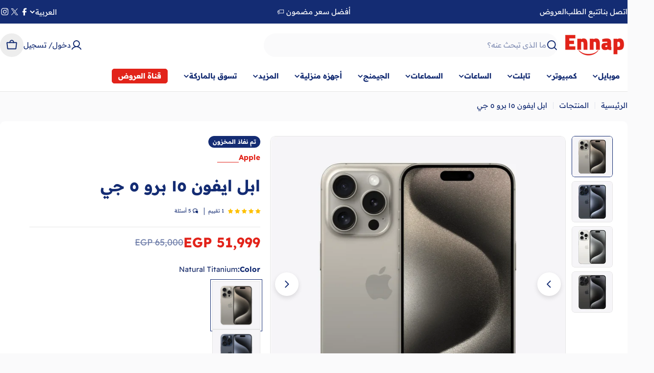

--- FILE ---
content_type: text/javascript; charset=utf-8
request_url: https://ennap.com/ar/products/apple-iphone-15-pro-5g.js
body_size: 709
content:
{"id":8686207533339,"title":"ابل ايفون ١٥ برو ٥ جي","handle":"apple-iphone-15-pro-5g","description":"\u003cp data-mce-fragment=\"1\"\u003eThe Apple iPhone 15 Pro 5G features cutting-edge 5G technology, offering ultra-fast speeds and greater connectivity. Its advanced A14 Bionic chip provides up to 50% better performance than previous iterations. Plus, with powerful cameras and extended battery life, you can stay connected wherever you go.\u003c\/p\u003e","published_at":"2023-10-03T13:40:23+03:00","created_at":"2023-10-03T13:33:12+03:00","vendor":"Apple","type":"Smart Phone","tags":["apple","Deal of the day","iPhone","Mobile Phones","Phones","Smart Phones"],"price":5199900,"price_min":5199900,"price_max":5999900,"available":false,"price_varies":true,"compare_at_price":6500000,"compare_at_price_min":6500000,"compare_at_price_max":7000000,"compare_at_price_varies":true,"variants":[{"id":46953537208603,"title":"Natural Titanium \/ 128GB","option1":"Natural Titanium","option2":"128GB","option3":null,"sku":"AP708943","requires_shipping":true,"taxable":true,"featured_image":{"id":46269435740443,"product_id":8686207533339,"position":1,"created_at":"2024-08-05T21:52:38+03:00","updated_at":"2024-08-05T21:52:40+03:00","alt":"Apple iPhone 15 Pro 5G-Color: Natural Titanium-Storage Capacity: 128GB--Ennap.com","width":1920,"height":1920,"src":"https:\/\/cdn.shopify.com\/s\/files\/1\/0823\/1567\/3883\/files\/4_6b89fde6-3397-4628-a689-881f4073be5e.png?v=1722883960","variant_ids":[46953529966875,46953537208603]},"available":false,"name":"ابل ايفون ١٥ برو ٥ جي - Natural Titanium \/ 128GB","public_title":"Natural Titanium \/ 128GB","options":["Natural Titanium","128GB"],"price":5199900,"weight":0,"compare_at_price":6500000,"inventory_management":"shopify","barcode":"195949017858","featured_media":{"alt":"Apple iPhone 15 Pro 5G-Color: Natural Titanium-Storage Capacity: 128GB--Ennap.com","id":38685089071387,"position":1,"preview_image":{"aspect_ratio":1.0,"height":1920,"width":1920,"src":"https:\/\/cdn.shopify.com\/s\/files\/1\/0823\/1567\/3883\/files\/4_6b89fde6-3397-4628-a689-881f4073be5e.png?v=1722883960"}},"requires_selling_plan":false,"selling_plan_allocations":[]},{"id":46953529966875,"title":"Natural Titanium \/ 256GB","option1":"Natural Titanium","option2":"256GB","option3":null,"sku":"AP708946","requires_shipping":true,"taxable":true,"featured_image":{"id":46269435740443,"product_id":8686207533339,"position":1,"created_at":"2024-08-05T21:52:38+03:00","updated_at":"2024-08-05T21:52:40+03:00","alt":"Apple iPhone 15 Pro 5G-Color: Natural Titanium-Storage Capacity: 128GB--Ennap.com","width":1920,"height":1920,"src":"https:\/\/cdn.shopify.com\/s\/files\/1\/0823\/1567\/3883\/files\/4_6b89fde6-3397-4628-a689-881f4073be5e.png?v=1722883960","variant_ids":[46953529966875,46953537208603]},"available":false,"name":"ابل ايفون ١٥ برو ٥ جي - Natural Titanium \/ 256GB","public_title":"Natural Titanium \/ 256GB","options":["Natural Titanium","256GB"],"price":5999900,"weight":0,"compare_at_price":7000000,"inventory_management":"shopify","barcode":"","featured_media":{"alt":"Apple iPhone 15 Pro 5G-Color: Natural Titanium-Storage Capacity: 128GB--Ennap.com","id":38685089071387,"position":1,"preview_image":{"aspect_ratio":1.0,"height":1920,"width":1920,"src":"https:\/\/cdn.shopify.com\/s\/files\/1\/0823\/1567\/3883\/files\/4_6b89fde6-3397-4628-a689-881f4073be5e.png?v=1722883960"}},"requires_selling_plan":false,"selling_plan_allocations":[]},{"id":46953537241371,"title":"Blue Titanium \/ 128GB","option1":"Blue Titanium","option2":"128GB","option3":null,"sku":"AP708944","requires_shipping":true,"taxable":true,"featured_image":{"id":46269439574299,"product_id":8686207533339,"position":2,"created_at":"2024-08-05T21:53:19+03:00","updated_at":"2024-08-05T21:53:21+03:00","alt":"Apple iPhone 15 Pro 5G-Color: Blue Titanium-Storage Capacity: 128GB--Ennap.com","width":1920,"height":1920,"src":"https:\/\/cdn.shopify.com\/s\/files\/1\/0823\/1567\/3883\/files\/3_e9e2061b-9160-4161-9a27-904c10cfd642.png?v=1722884001","variant_ids":[46953530065179,46953537241371]},"available":false,"name":"ابل ايفون ١٥ برو ٥ جي - Blue Titanium \/ 128GB","public_title":"Blue Titanium \/ 128GB","options":["Blue Titanium","128GB"],"price":5199900,"weight":0,"compare_at_price":6500000,"inventory_management":"shopify","barcode":"","featured_media":{"alt":"Apple iPhone 15 Pro 5G-Color: Blue Titanium-Storage Capacity: 128GB--Ennap.com","id":38685090545947,"position":2,"preview_image":{"aspect_ratio":1.0,"height":1920,"width":1920,"src":"https:\/\/cdn.shopify.com\/s\/files\/1\/0823\/1567\/3883\/files\/3_e9e2061b-9160-4161-9a27-904c10cfd642.png?v=1722884001"}},"requires_selling_plan":false,"selling_plan_allocations":[]},{"id":46953530065179,"title":"Blue Titanium \/ 256GB","option1":"Blue Titanium","option2":"256GB","option3":null,"sku":"AP708947","requires_shipping":true,"taxable":true,"featured_image":{"id":46269439574299,"product_id":8686207533339,"position":2,"created_at":"2024-08-05T21:53:19+03:00","updated_at":"2024-08-05T21:53:21+03:00","alt":"Apple iPhone 15 Pro 5G-Color: Blue Titanium-Storage Capacity: 128GB--Ennap.com","width":1920,"height":1920,"src":"https:\/\/cdn.shopify.com\/s\/files\/1\/0823\/1567\/3883\/files\/3_e9e2061b-9160-4161-9a27-904c10cfd642.png?v=1722884001","variant_ids":[46953530065179,46953537241371]},"available":false,"name":"ابل ايفون ١٥ برو ٥ جي - Blue Titanium \/ 256GB","public_title":"Blue Titanium \/ 256GB","options":["Blue Titanium","256GB"],"price":5999900,"weight":0,"compare_at_price":7000000,"inventory_management":"shopify","barcode":"","featured_media":{"alt":"Apple iPhone 15 Pro 5G-Color: Blue Titanium-Storage Capacity: 128GB--Ennap.com","id":38685090545947,"position":2,"preview_image":{"aspect_ratio":1.0,"height":1920,"width":1920,"src":"https:\/\/cdn.shopify.com\/s\/files\/1\/0823\/1567\/3883\/files\/3_e9e2061b-9160-4161-9a27-904c10cfd642.png?v=1722884001"}},"requires_selling_plan":false,"selling_plan_allocations":[]},{"id":46953537274139,"title":"White Titanium \/ 128GB","option1":"White Titanium","option2":"128GB","option3":null,"sku":"AP708945","requires_shipping":true,"taxable":true,"featured_image":{"id":46269439508763,"product_id":8686207533339,"position":3,"created_at":"2024-08-05T21:52:55+03:00","updated_at":"2024-08-05T21:52:56+03:00","alt":"Apple iPhone 15 Pro 5G-Color: White Titanium-Storage Capacity: 128GB--Ennap.com","width":1920,"height":1920,"src":"https:\/\/cdn.shopify.com\/s\/files\/1\/0823\/1567\/3883\/files\/2_acff2067-e831-47c8-b919-92b3593ccb54.png?v=1722883976","variant_ids":[46953530163483,46953537274139]},"available":false,"name":"ابل ايفون ١٥ برو ٥ جي - White Titanium \/ 128GB","public_title":"White Titanium \/ 128GB","options":["White Titanium","128GB"],"price":5199900,"weight":0,"compare_at_price":6500000,"inventory_management":"shopify","barcode":"","featured_media":{"alt":"Apple iPhone 15 Pro 5G-Color: White Titanium-Storage Capacity: 128GB--Ennap.com","id":38685089661211,"position":3,"preview_image":{"aspect_ratio":1.0,"height":1920,"width":1920,"src":"https:\/\/cdn.shopify.com\/s\/files\/1\/0823\/1567\/3883\/files\/2_acff2067-e831-47c8-b919-92b3593ccb54.png?v=1722883976"}},"requires_selling_plan":false,"selling_plan_allocations":[]},{"id":46953530163483,"title":"White Titanium \/ 256GB","option1":"White Titanium","option2":"256GB","option3":null,"sku":"AP708948","requires_shipping":true,"taxable":true,"featured_image":{"id":46269439508763,"product_id":8686207533339,"position":3,"created_at":"2024-08-05T21:52:55+03:00","updated_at":"2024-08-05T21:52:56+03:00","alt":"Apple iPhone 15 Pro 5G-Color: White Titanium-Storage Capacity: 128GB--Ennap.com","width":1920,"height":1920,"src":"https:\/\/cdn.shopify.com\/s\/files\/1\/0823\/1567\/3883\/files\/2_acff2067-e831-47c8-b919-92b3593ccb54.png?v=1722883976","variant_ids":[46953530163483,46953537274139]},"available":false,"name":"ابل ايفون ١٥ برو ٥ جي - White Titanium \/ 256GB","public_title":"White Titanium \/ 256GB","options":["White Titanium","256GB"],"price":5999900,"weight":0,"compare_at_price":7000000,"inventory_management":"shopify","barcode":"195949019319","featured_media":{"alt":"Apple iPhone 15 Pro 5G-Color: White Titanium-Storage Capacity: 128GB--Ennap.com","id":38685089661211,"position":3,"preview_image":{"aspect_ratio":1.0,"height":1920,"width":1920,"src":"https:\/\/cdn.shopify.com\/s\/files\/1\/0823\/1567\/3883\/files\/2_acff2067-e831-47c8-b919-92b3593ccb54.png?v=1722883976"}},"requires_selling_plan":false,"selling_plan_allocations":[]},{"id":46953537306907,"title":"Black Titanium \/ 128GB","option1":"Black Titanium","option2":"128GB","option3":null,"sku":"AP709336","requires_shipping":true,"taxable":true,"featured_image":{"id":46269459071259,"product_id":8686207533339,"position":4,"created_at":"2024-08-05T21:57:26+03:00","updated_at":"2024-08-05T21:57:29+03:00","alt":"Apple iPhone 15 Pro 5G-Color: Black Titanium-Storage Capacity: 128GB--Ennap.com","width":1920,"height":1920,"src":"https:\/\/cdn.shopify.com\/s\/files\/1\/0823\/1567\/3883\/files\/1_d882f018-97e2-4e21-985d-0718ec0dabab.png?v=1722884249","variant_ids":[46953530261787,46953537306907]},"available":false,"name":"ابل ايفون ١٥ برو ٥ جي - Black Titanium \/ 128GB","public_title":"Black Titanium \/ 128GB","options":["Black Titanium","128GB"],"price":5199900,"weight":0,"compare_at_price":6500000,"inventory_management":"shopify","barcode":"","featured_media":{"alt":"Apple iPhone 15 Pro 5G-Color: Black Titanium-Storage Capacity: 128GB--Ennap.com","id":38685099753755,"position":4,"preview_image":{"aspect_ratio":1.0,"height":1920,"width":1920,"src":"https:\/\/cdn.shopify.com\/s\/files\/1\/0823\/1567\/3883\/files\/1_d882f018-97e2-4e21-985d-0718ec0dabab.png?v=1722884249"}},"requires_selling_plan":false,"selling_plan_allocations":[]},{"id":46953530261787,"title":"Black Titanium \/ 256GB","option1":"Black Titanium","option2":"256GB","option3":null,"sku":"AP709337","requires_shipping":true,"taxable":true,"featured_image":{"id":46269459071259,"product_id":8686207533339,"position":4,"created_at":"2024-08-05T21:57:26+03:00","updated_at":"2024-08-05T21:57:29+03:00","alt":"Apple iPhone 15 Pro 5G-Color: Black Titanium-Storage Capacity: 128GB--Ennap.com","width":1920,"height":1920,"src":"https:\/\/cdn.shopify.com\/s\/files\/1\/0823\/1567\/3883\/files\/1_d882f018-97e2-4e21-985d-0718ec0dabab.png?v=1722884249","variant_ids":[46953530261787,46953537306907]},"available":false,"name":"ابل ايفون ١٥ برو ٥ جي - Black Titanium \/ 256GB","public_title":"Black Titanium \/ 256GB","options":["Black Titanium","256GB"],"price":5999900,"weight":0,"compare_at_price":7000000,"inventory_management":"shopify","barcode":"","featured_media":{"alt":"Apple iPhone 15 Pro 5G-Color: Black Titanium-Storage Capacity: 128GB--Ennap.com","id":38685099753755,"position":4,"preview_image":{"aspect_ratio":1.0,"height":1920,"width":1920,"src":"https:\/\/cdn.shopify.com\/s\/files\/1\/0823\/1567\/3883\/files\/1_d882f018-97e2-4e21-985d-0718ec0dabab.png?v=1722884249"}},"requires_selling_plan":false,"selling_plan_allocations":[]}],"images":["\/\/cdn.shopify.com\/s\/files\/1\/0823\/1567\/3883\/files\/4_6b89fde6-3397-4628-a689-881f4073be5e.png?v=1722883960","\/\/cdn.shopify.com\/s\/files\/1\/0823\/1567\/3883\/files\/3_e9e2061b-9160-4161-9a27-904c10cfd642.png?v=1722884001","\/\/cdn.shopify.com\/s\/files\/1\/0823\/1567\/3883\/files\/2_acff2067-e831-47c8-b919-92b3593ccb54.png?v=1722883976","\/\/cdn.shopify.com\/s\/files\/1\/0823\/1567\/3883\/files\/1_d882f018-97e2-4e21-985d-0718ec0dabab.png?v=1722884249"],"featured_image":"\/\/cdn.shopify.com\/s\/files\/1\/0823\/1567\/3883\/files\/4_6b89fde6-3397-4628-a689-881f4073be5e.png?v=1722883960","options":[{"name":"Color","position":1,"values":["Natural Titanium","Blue Titanium","White Titanium","Black Titanium"]},{"name":"Storage Capacity","position":2,"values":["128GB","256GB"]}],"url":"\/ar\/products\/apple-iphone-15-pro-5g","media":[{"alt":"Apple iPhone 15 Pro 5G-Color: Natural Titanium-Storage Capacity: 128GB--Ennap.com","id":38685089071387,"position":1,"preview_image":{"aspect_ratio":1.0,"height":1920,"width":1920,"src":"https:\/\/cdn.shopify.com\/s\/files\/1\/0823\/1567\/3883\/files\/4_6b89fde6-3397-4628-a689-881f4073be5e.png?v=1722883960"},"aspect_ratio":1.0,"height":1920,"media_type":"image","src":"https:\/\/cdn.shopify.com\/s\/files\/1\/0823\/1567\/3883\/files\/4_6b89fde6-3397-4628-a689-881f4073be5e.png?v=1722883960","width":1920},{"alt":"Apple iPhone 15 Pro 5G-Color: Blue Titanium-Storage Capacity: 128GB--Ennap.com","id":38685090545947,"position":2,"preview_image":{"aspect_ratio":1.0,"height":1920,"width":1920,"src":"https:\/\/cdn.shopify.com\/s\/files\/1\/0823\/1567\/3883\/files\/3_e9e2061b-9160-4161-9a27-904c10cfd642.png?v=1722884001"},"aspect_ratio":1.0,"height":1920,"media_type":"image","src":"https:\/\/cdn.shopify.com\/s\/files\/1\/0823\/1567\/3883\/files\/3_e9e2061b-9160-4161-9a27-904c10cfd642.png?v=1722884001","width":1920},{"alt":"Apple iPhone 15 Pro 5G-Color: White Titanium-Storage Capacity: 128GB--Ennap.com","id":38685089661211,"position":3,"preview_image":{"aspect_ratio":1.0,"height":1920,"width":1920,"src":"https:\/\/cdn.shopify.com\/s\/files\/1\/0823\/1567\/3883\/files\/2_acff2067-e831-47c8-b919-92b3593ccb54.png?v=1722883976"},"aspect_ratio":1.0,"height":1920,"media_type":"image","src":"https:\/\/cdn.shopify.com\/s\/files\/1\/0823\/1567\/3883\/files\/2_acff2067-e831-47c8-b919-92b3593ccb54.png?v=1722883976","width":1920},{"alt":"Apple iPhone 15 Pro 5G-Color: Black Titanium-Storage Capacity: 128GB--Ennap.com","id":38685099753755,"position":4,"preview_image":{"aspect_ratio":1.0,"height":1920,"width":1920,"src":"https:\/\/cdn.shopify.com\/s\/files\/1\/0823\/1567\/3883\/files\/1_d882f018-97e2-4e21-985d-0718ec0dabab.png?v=1722884249"},"aspect_ratio":1.0,"height":1920,"media_type":"image","src":"https:\/\/cdn.shopify.com\/s\/files\/1\/0823\/1567\/3883\/files\/1_d882f018-97e2-4e21-985d-0718ec0dabab.png?v=1722884249","width":1920}],"requires_selling_plan":false,"selling_plan_groups":[]}

--- FILE ---
content_type: text/javascript; charset=utf-8
request_url: https://ennap.com/ar/products/apple-iphone-15-pro-5g.js
body_size: 734
content:
{"id":8686207533339,"title":"ابل ايفون ١٥ برو ٥ جي","handle":"apple-iphone-15-pro-5g","description":"\u003cp data-mce-fragment=\"1\"\u003eThe Apple iPhone 15 Pro 5G features cutting-edge 5G technology, offering ultra-fast speeds and greater connectivity. Its advanced A14 Bionic chip provides up to 50% better performance than previous iterations. Plus, with powerful cameras and extended battery life, you can stay connected wherever you go.\u003c\/p\u003e","published_at":"2023-10-03T13:40:23+03:00","created_at":"2023-10-03T13:33:12+03:00","vendor":"Apple","type":"Smart Phone","tags":["apple","Deal of the day","iPhone","Mobile Phones","Phones","Smart Phones"],"price":5199900,"price_min":5199900,"price_max":5999900,"available":false,"price_varies":true,"compare_at_price":6500000,"compare_at_price_min":6500000,"compare_at_price_max":7000000,"compare_at_price_varies":true,"variants":[{"id":46953537208603,"title":"Natural Titanium \/ 128GB","option1":"Natural Titanium","option2":"128GB","option3":null,"sku":"AP708943","requires_shipping":true,"taxable":true,"featured_image":{"id":46269435740443,"product_id":8686207533339,"position":1,"created_at":"2024-08-05T21:52:38+03:00","updated_at":"2024-08-05T21:52:40+03:00","alt":"Apple iPhone 15 Pro 5G-Color: Natural Titanium-Storage Capacity: 128GB--Ennap.com","width":1920,"height":1920,"src":"https:\/\/cdn.shopify.com\/s\/files\/1\/0823\/1567\/3883\/files\/4_6b89fde6-3397-4628-a689-881f4073be5e.png?v=1722883960","variant_ids":[46953529966875,46953537208603]},"available":false,"name":"ابل ايفون ١٥ برو ٥ جي - Natural Titanium \/ 128GB","public_title":"Natural Titanium \/ 128GB","options":["Natural Titanium","128GB"],"price":5199900,"weight":0,"compare_at_price":6500000,"inventory_management":"shopify","barcode":"195949017858","featured_media":{"alt":"Apple iPhone 15 Pro 5G-Color: Natural Titanium-Storage Capacity: 128GB--Ennap.com","id":38685089071387,"position":1,"preview_image":{"aspect_ratio":1.0,"height":1920,"width":1920,"src":"https:\/\/cdn.shopify.com\/s\/files\/1\/0823\/1567\/3883\/files\/4_6b89fde6-3397-4628-a689-881f4073be5e.png?v=1722883960"}},"requires_selling_plan":false,"selling_plan_allocations":[]},{"id":46953529966875,"title":"Natural Titanium \/ 256GB","option1":"Natural Titanium","option2":"256GB","option3":null,"sku":"AP708946","requires_shipping":true,"taxable":true,"featured_image":{"id":46269435740443,"product_id":8686207533339,"position":1,"created_at":"2024-08-05T21:52:38+03:00","updated_at":"2024-08-05T21:52:40+03:00","alt":"Apple iPhone 15 Pro 5G-Color: Natural Titanium-Storage Capacity: 128GB--Ennap.com","width":1920,"height":1920,"src":"https:\/\/cdn.shopify.com\/s\/files\/1\/0823\/1567\/3883\/files\/4_6b89fde6-3397-4628-a689-881f4073be5e.png?v=1722883960","variant_ids":[46953529966875,46953537208603]},"available":false,"name":"ابل ايفون ١٥ برو ٥ جي - Natural Titanium \/ 256GB","public_title":"Natural Titanium \/ 256GB","options":["Natural Titanium","256GB"],"price":5999900,"weight":0,"compare_at_price":7000000,"inventory_management":"shopify","barcode":"","featured_media":{"alt":"Apple iPhone 15 Pro 5G-Color: Natural Titanium-Storage Capacity: 128GB--Ennap.com","id":38685089071387,"position":1,"preview_image":{"aspect_ratio":1.0,"height":1920,"width":1920,"src":"https:\/\/cdn.shopify.com\/s\/files\/1\/0823\/1567\/3883\/files\/4_6b89fde6-3397-4628-a689-881f4073be5e.png?v=1722883960"}},"requires_selling_plan":false,"selling_plan_allocations":[]},{"id":46953537241371,"title":"Blue Titanium \/ 128GB","option1":"Blue Titanium","option2":"128GB","option3":null,"sku":"AP708944","requires_shipping":true,"taxable":true,"featured_image":{"id":46269439574299,"product_id":8686207533339,"position":2,"created_at":"2024-08-05T21:53:19+03:00","updated_at":"2024-08-05T21:53:21+03:00","alt":"Apple iPhone 15 Pro 5G-Color: Blue Titanium-Storage Capacity: 128GB--Ennap.com","width":1920,"height":1920,"src":"https:\/\/cdn.shopify.com\/s\/files\/1\/0823\/1567\/3883\/files\/3_e9e2061b-9160-4161-9a27-904c10cfd642.png?v=1722884001","variant_ids":[46953530065179,46953537241371]},"available":false,"name":"ابل ايفون ١٥ برو ٥ جي - Blue Titanium \/ 128GB","public_title":"Blue Titanium \/ 128GB","options":["Blue Titanium","128GB"],"price":5199900,"weight":0,"compare_at_price":6500000,"inventory_management":"shopify","barcode":"","featured_media":{"alt":"Apple iPhone 15 Pro 5G-Color: Blue Titanium-Storage Capacity: 128GB--Ennap.com","id":38685090545947,"position":2,"preview_image":{"aspect_ratio":1.0,"height":1920,"width":1920,"src":"https:\/\/cdn.shopify.com\/s\/files\/1\/0823\/1567\/3883\/files\/3_e9e2061b-9160-4161-9a27-904c10cfd642.png?v=1722884001"}},"requires_selling_plan":false,"selling_plan_allocations":[]},{"id":46953530065179,"title":"Blue Titanium \/ 256GB","option1":"Blue Titanium","option2":"256GB","option3":null,"sku":"AP708947","requires_shipping":true,"taxable":true,"featured_image":{"id":46269439574299,"product_id":8686207533339,"position":2,"created_at":"2024-08-05T21:53:19+03:00","updated_at":"2024-08-05T21:53:21+03:00","alt":"Apple iPhone 15 Pro 5G-Color: Blue Titanium-Storage Capacity: 128GB--Ennap.com","width":1920,"height":1920,"src":"https:\/\/cdn.shopify.com\/s\/files\/1\/0823\/1567\/3883\/files\/3_e9e2061b-9160-4161-9a27-904c10cfd642.png?v=1722884001","variant_ids":[46953530065179,46953537241371]},"available":false,"name":"ابل ايفون ١٥ برو ٥ جي - Blue Titanium \/ 256GB","public_title":"Blue Titanium \/ 256GB","options":["Blue Titanium","256GB"],"price":5999900,"weight":0,"compare_at_price":7000000,"inventory_management":"shopify","barcode":"","featured_media":{"alt":"Apple iPhone 15 Pro 5G-Color: Blue Titanium-Storage Capacity: 128GB--Ennap.com","id":38685090545947,"position":2,"preview_image":{"aspect_ratio":1.0,"height":1920,"width":1920,"src":"https:\/\/cdn.shopify.com\/s\/files\/1\/0823\/1567\/3883\/files\/3_e9e2061b-9160-4161-9a27-904c10cfd642.png?v=1722884001"}},"requires_selling_plan":false,"selling_plan_allocations":[]},{"id":46953537274139,"title":"White Titanium \/ 128GB","option1":"White Titanium","option2":"128GB","option3":null,"sku":"AP708945","requires_shipping":true,"taxable":true,"featured_image":{"id":46269439508763,"product_id":8686207533339,"position":3,"created_at":"2024-08-05T21:52:55+03:00","updated_at":"2024-08-05T21:52:56+03:00","alt":"Apple iPhone 15 Pro 5G-Color: White Titanium-Storage Capacity: 128GB--Ennap.com","width":1920,"height":1920,"src":"https:\/\/cdn.shopify.com\/s\/files\/1\/0823\/1567\/3883\/files\/2_acff2067-e831-47c8-b919-92b3593ccb54.png?v=1722883976","variant_ids":[46953530163483,46953537274139]},"available":false,"name":"ابل ايفون ١٥ برو ٥ جي - White Titanium \/ 128GB","public_title":"White Titanium \/ 128GB","options":["White Titanium","128GB"],"price":5199900,"weight":0,"compare_at_price":6500000,"inventory_management":"shopify","barcode":"","featured_media":{"alt":"Apple iPhone 15 Pro 5G-Color: White Titanium-Storage Capacity: 128GB--Ennap.com","id":38685089661211,"position":3,"preview_image":{"aspect_ratio":1.0,"height":1920,"width":1920,"src":"https:\/\/cdn.shopify.com\/s\/files\/1\/0823\/1567\/3883\/files\/2_acff2067-e831-47c8-b919-92b3593ccb54.png?v=1722883976"}},"requires_selling_plan":false,"selling_plan_allocations":[]},{"id":46953530163483,"title":"White Titanium \/ 256GB","option1":"White Titanium","option2":"256GB","option3":null,"sku":"AP708948","requires_shipping":true,"taxable":true,"featured_image":{"id":46269439508763,"product_id":8686207533339,"position":3,"created_at":"2024-08-05T21:52:55+03:00","updated_at":"2024-08-05T21:52:56+03:00","alt":"Apple iPhone 15 Pro 5G-Color: White Titanium-Storage Capacity: 128GB--Ennap.com","width":1920,"height":1920,"src":"https:\/\/cdn.shopify.com\/s\/files\/1\/0823\/1567\/3883\/files\/2_acff2067-e831-47c8-b919-92b3593ccb54.png?v=1722883976","variant_ids":[46953530163483,46953537274139]},"available":false,"name":"ابل ايفون ١٥ برو ٥ جي - White Titanium \/ 256GB","public_title":"White Titanium \/ 256GB","options":["White Titanium","256GB"],"price":5999900,"weight":0,"compare_at_price":7000000,"inventory_management":"shopify","barcode":"195949019319","featured_media":{"alt":"Apple iPhone 15 Pro 5G-Color: White Titanium-Storage Capacity: 128GB--Ennap.com","id":38685089661211,"position":3,"preview_image":{"aspect_ratio":1.0,"height":1920,"width":1920,"src":"https:\/\/cdn.shopify.com\/s\/files\/1\/0823\/1567\/3883\/files\/2_acff2067-e831-47c8-b919-92b3593ccb54.png?v=1722883976"}},"requires_selling_plan":false,"selling_plan_allocations":[]},{"id":46953537306907,"title":"Black Titanium \/ 128GB","option1":"Black Titanium","option2":"128GB","option3":null,"sku":"AP709336","requires_shipping":true,"taxable":true,"featured_image":{"id":46269459071259,"product_id":8686207533339,"position":4,"created_at":"2024-08-05T21:57:26+03:00","updated_at":"2024-08-05T21:57:29+03:00","alt":"Apple iPhone 15 Pro 5G-Color: Black Titanium-Storage Capacity: 128GB--Ennap.com","width":1920,"height":1920,"src":"https:\/\/cdn.shopify.com\/s\/files\/1\/0823\/1567\/3883\/files\/1_d882f018-97e2-4e21-985d-0718ec0dabab.png?v=1722884249","variant_ids":[46953530261787,46953537306907]},"available":false,"name":"ابل ايفون ١٥ برو ٥ جي - Black Titanium \/ 128GB","public_title":"Black Titanium \/ 128GB","options":["Black Titanium","128GB"],"price":5199900,"weight":0,"compare_at_price":6500000,"inventory_management":"shopify","barcode":"","featured_media":{"alt":"Apple iPhone 15 Pro 5G-Color: Black Titanium-Storage Capacity: 128GB--Ennap.com","id":38685099753755,"position":4,"preview_image":{"aspect_ratio":1.0,"height":1920,"width":1920,"src":"https:\/\/cdn.shopify.com\/s\/files\/1\/0823\/1567\/3883\/files\/1_d882f018-97e2-4e21-985d-0718ec0dabab.png?v=1722884249"}},"requires_selling_plan":false,"selling_plan_allocations":[]},{"id":46953530261787,"title":"Black Titanium \/ 256GB","option1":"Black Titanium","option2":"256GB","option3":null,"sku":"AP709337","requires_shipping":true,"taxable":true,"featured_image":{"id":46269459071259,"product_id":8686207533339,"position":4,"created_at":"2024-08-05T21:57:26+03:00","updated_at":"2024-08-05T21:57:29+03:00","alt":"Apple iPhone 15 Pro 5G-Color: Black Titanium-Storage Capacity: 128GB--Ennap.com","width":1920,"height":1920,"src":"https:\/\/cdn.shopify.com\/s\/files\/1\/0823\/1567\/3883\/files\/1_d882f018-97e2-4e21-985d-0718ec0dabab.png?v=1722884249","variant_ids":[46953530261787,46953537306907]},"available":false,"name":"ابل ايفون ١٥ برو ٥ جي - Black Titanium \/ 256GB","public_title":"Black Titanium \/ 256GB","options":["Black Titanium","256GB"],"price":5999900,"weight":0,"compare_at_price":7000000,"inventory_management":"shopify","barcode":"","featured_media":{"alt":"Apple iPhone 15 Pro 5G-Color: Black Titanium-Storage Capacity: 128GB--Ennap.com","id":38685099753755,"position":4,"preview_image":{"aspect_ratio":1.0,"height":1920,"width":1920,"src":"https:\/\/cdn.shopify.com\/s\/files\/1\/0823\/1567\/3883\/files\/1_d882f018-97e2-4e21-985d-0718ec0dabab.png?v=1722884249"}},"requires_selling_plan":false,"selling_plan_allocations":[]}],"images":["\/\/cdn.shopify.com\/s\/files\/1\/0823\/1567\/3883\/files\/4_6b89fde6-3397-4628-a689-881f4073be5e.png?v=1722883960","\/\/cdn.shopify.com\/s\/files\/1\/0823\/1567\/3883\/files\/3_e9e2061b-9160-4161-9a27-904c10cfd642.png?v=1722884001","\/\/cdn.shopify.com\/s\/files\/1\/0823\/1567\/3883\/files\/2_acff2067-e831-47c8-b919-92b3593ccb54.png?v=1722883976","\/\/cdn.shopify.com\/s\/files\/1\/0823\/1567\/3883\/files\/1_d882f018-97e2-4e21-985d-0718ec0dabab.png?v=1722884249"],"featured_image":"\/\/cdn.shopify.com\/s\/files\/1\/0823\/1567\/3883\/files\/4_6b89fde6-3397-4628-a689-881f4073be5e.png?v=1722883960","options":[{"name":"Color","position":1,"values":["Natural Titanium","Blue Titanium","White Titanium","Black Titanium"]},{"name":"Storage Capacity","position":2,"values":["128GB","256GB"]}],"url":"\/ar\/products\/apple-iphone-15-pro-5g","media":[{"alt":"Apple iPhone 15 Pro 5G-Color: Natural Titanium-Storage Capacity: 128GB--Ennap.com","id":38685089071387,"position":1,"preview_image":{"aspect_ratio":1.0,"height":1920,"width":1920,"src":"https:\/\/cdn.shopify.com\/s\/files\/1\/0823\/1567\/3883\/files\/4_6b89fde6-3397-4628-a689-881f4073be5e.png?v=1722883960"},"aspect_ratio":1.0,"height":1920,"media_type":"image","src":"https:\/\/cdn.shopify.com\/s\/files\/1\/0823\/1567\/3883\/files\/4_6b89fde6-3397-4628-a689-881f4073be5e.png?v=1722883960","width":1920},{"alt":"Apple iPhone 15 Pro 5G-Color: Blue Titanium-Storage Capacity: 128GB--Ennap.com","id":38685090545947,"position":2,"preview_image":{"aspect_ratio":1.0,"height":1920,"width":1920,"src":"https:\/\/cdn.shopify.com\/s\/files\/1\/0823\/1567\/3883\/files\/3_e9e2061b-9160-4161-9a27-904c10cfd642.png?v=1722884001"},"aspect_ratio":1.0,"height":1920,"media_type":"image","src":"https:\/\/cdn.shopify.com\/s\/files\/1\/0823\/1567\/3883\/files\/3_e9e2061b-9160-4161-9a27-904c10cfd642.png?v=1722884001","width":1920},{"alt":"Apple iPhone 15 Pro 5G-Color: White Titanium-Storage Capacity: 128GB--Ennap.com","id":38685089661211,"position":3,"preview_image":{"aspect_ratio":1.0,"height":1920,"width":1920,"src":"https:\/\/cdn.shopify.com\/s\/files\/1\/0823\/1567\/3883\/files\/2_acff2067-e831-47c8-b919-92b3593ccb54.png?v=1722883976"},"aspect_ratio":1.0,"height":1920,"media_type":"image","src":"https:\/\/cdn.shopify.com\/s\/files\/1\/0823\/1567\/3883\/files\/2_acff2067-e831-47c8-b919-92b3593ccb54.png?v=1722883976","width":1920},{"alt":"Apple iPhone 15 Pro 5G-Color: Black Titanium-Storage Capacity: 128GB--Ennap.com","id":38685099753755,"position":4,"preview_image":{"aspect_ratio":1.0,"height":1920,"width":1920,"src":"https:\/\/cdn.shopify.com\/s\/files\/1\/0823\/1567\/3883\/files\/1_d882f018-97e2-4e21-985d-0718ec0dabab.png?v=1722884249"},"aspect_ratio":1.0,"height":1920,"media_type":"image","src":"https:\/\/cdn.shopify.com\/s\/files\/1\/0823\/1567\/3883\/files\/1_d882f018-97e2-4e21-985d-0718ec0dabab.png?v=1722884249","width":1920}],"requires_selling_plan":false,"selling_plan_groups":[]}